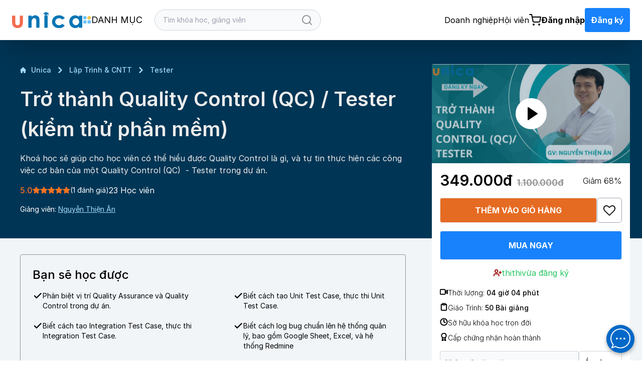

--- FILE ---
content_type: image/svg+xml
request_url: https://unica.vn/media/img/logo-unica.svg
body_size: 3233
content:
<svg xmlns="http://www.w3.org/2000/svg" viewBox="0 0 139.9 32.91"><defs><style>.cls-1{fill:#0975b4;}.cls-2{fill:#f26c4f;}</style></defs><title>Asset 1</title><g id="Layer_2" data-name="Layer 2"><g id="Layer_1-2" data-name="Layer 1"><g id="_Group_" data-name="&lt;Group&gt;"><g id="_Group_2" data-name="&lt;Group&gt;"><path id="_Path_" data-name="&lt;Path&gt;" class="cls-1" d="M39,9.81a12.5,12.5,0,0,1,4.37-2.58,8.74,8.74,0,0,1,9.27,2.26,6.81,6.81,0,0,1,1.94,4.83c.08,5.73,0,11.47,0,17.21,0,.57-.17.71-.71.69-1.58,0-3.16,0-4.75,0-.65,0-.85-.14-.85-.82q.05-6.44,0-12.88a12.41,12.41,0,0,0-.36-3,3.94,3.94,0,0,0-6.08-2.22,5.7,5.7,0,0,0-2.68,4.48c-.42,4.47-.1,9-.16,13.44,0,.75-.16,1-1,1-1.58-.07-3.16-.06-4.74,0-.66,0-.78-.2-.78-.81,0-4.15,0-8.31,0-12.46,0-3.57,0-7.14,0-10.71,0-.59.08-.84.76-.82,1.68.06,3.35,0,5,0,.5,0,.73.1.67.65S39,9.08,39,9.81Z"/><path id="_Path_2" data-name="&lt;Path&gt;" class="cls-2" d="M15.57,15.29c0-2.69,0-4.93,0-7.16,0-.52.13-.68.66-.67,1.64,0,3.28,0,4.92,0,.49,0,.7.1.69.65-.07,4.74.13,9.49-.17,14.24a11.55,11.55,0,0,1-2.59,7.27,10,10,0,0,1-7.38,3.23,12.94,12.94,0,0,1-4.93-.59c-4-1.41-6-4.48-6.42-8.55C-.24,18.51.12,13.27,0,8c0-.44.15-.59.59-.58,1.72,0,3.45,0,5.17,0,.62,0,.59.32.59.74q0,6.53,0,13.06a10.57,10.57,0,0,0,.3,2.43A4.15,4.15,0,0,0,11.49,27a4.21,4.21,0,0,0,3.92-4C15.7,20.31,15.49,17.57,15.57,15.29Z"/><path id="_Path_3" data-name="&lt;Path&gt;" class="cls-1" d="M93.52,32.89a13.34,13.34,0,0,1-8.15-2.2,12.53,12.53,0,0,1-5.54-9,12.79,12.79,0,0,1,1.9-8.83,13,13,0,0,1,8.62-5.75,15.76,15.76,0,0,1,8.55.49,13.32,13.32,0,0,1,6.24,4.69c.15.2.18.27-.09.42-1.58.86-3.15,1.74-4.72,2.62-.34.19-.51-.06-.71-.26a7.94,7.94,0,0,0-5.85-2.38c-3.27.08-5.84,1.42-7.12,4.55A7,7,0,0,0,92.31,27a8.94,8.94,0,0,0,6.17-1.37,5.14,5.14,0,0,0,1-1c.38-.44.68-.39,1.12-.07,1.28.93,2.57,1.83,3.89,2.69.55.36.45.57.07,1A13.51,13.51,0,0,1,93.52,32.89Z"/><path id="_Path_4" data-name="&lt;Path&gt;" class="cls-1" d="M70.86,19.83c0,3.87,0,7.74,0,11.61,0,.65-.19.8-.8.78-1.67,0-3.33,0-5,0-.51,0-.67-.12-.67-.65q0-11.74,0-23.48c0-.54.17-.66.67-.65,1.67,0,3.34,0,5,0,.63,0,.81.14.8.79C70.84,12.09,70.86,16,70.86,19.83Z"/><path class="cls-1" d="M133.45,9.86c0-.32,0-.46,0-.6,0-1.81,0-1.81,1.86-1.81,1.33,0,2.66,0,4,0,.49,0,.61.15.61.63q0,11.78,0,23.56c0,.51-.19.6-.64.59-1.72,0-3.45,0-5.17,0-.53,0-.7-.14-.66-.67s0-1,0-1.5c-.88.42-1.51,1.09-2.3,1.54a10.21,10.21,0,0,1-7,1.13c-5.19-.89-8.32-4.22-9.56-9.05-1.33-5.14-.47-10,3.59-13.92a10.62,10.62,0,0,1,6-2.85A11.11,11.11,0,0,1,133.45,9.86Zm-10.51,4.29c-2.85,2.27-3.2,7.07-1.18,10a6.45,6.45,0,0,0,10,.91,7.53,7.53,0,0,0,1.85-6.79,6.52,6.52,0,0,0-6.55-5.61A6,6,0,0,0,122.93,14.15Z"/></g></g><g id="_Group_3" data-name="&lt;Group&gt;"><g id="_Group_4" data-name="&lt;Group&gt;"><path id="_Path_5" data-name="&lt;Path&gt;" class="cls-1" d="M67.82,5.09h0s-3.53-1.17-3.5-1.13v.67c0,1.22,1,2.37,3.34,2.37s3.32-1.15,3.32-2.37V4l-3.08,1Z"/><path id="_Path_6" data-name="&lt;Path&gt;" class="cls-1" d="M72.79,3.21s.72-.28.83-.31.09,0,.05-.07l-.77-.43L67.82,0l-6.1,2.88L67.82,5l4-1.37.13,0,.14-.05h.07l.6-.2Z"/><path id="_Path_7" data-name="&lt;Path&gt;" class="cls-1" d="M72.23,3.36a1.64,1.64,0,0,1,0,.45s-.28.28-.28.53a1.55,1.55,0,0,0,.21.59,18.45,18.45,0,0,0-.24,1.92c.18,0,.84,0,1,0s0,0,.1-.07S72.74,5.08,72.76,5s.26-.31.25-.58a1.12,1.12,0,0,0-.28-.56,2.75,2.75,0,0,1,0-.63Z"/></g></g></g></g></svg>

--- FILE ---
content_type: application/javascript; charset=utf-8
request_url: https://unica.vn/master/js/search.js?v=1733197564
body_size: 436
content:
$("#text_search").autocomplete({
    minLength: 0,
    source: "/search-course",
    select: function (event, ui) {
        $("#text_search").val(ui.item['keyword']);
        return false;
    }
}).autocomplete("instance")._renderItem = function (ul, item) {
    return $("<li>")
        .append(`<a class="flex gap-3 pb-1" href="${item['link']}"><img class="h-8 w-auto" src="https://unica.vn/${item['image']}"> <div>${item['keyword']}</div> </a>`)
        .appendTo(ul);
};

$("#text_search_sidebar").autocomplete({
    minLength: 0,
    source: "/search-course",
    select: function (event, ui) {
        $("#text_search").val(ui.item['keyword']);
        return false;
    },
    response: function (event, ui) {
        $('#search_sidebar_result').html('');
        $('.search-box').removeClass('bg-white');
        $.each(ui.content, function (index, item) {
            $('.search-box').addClass('bg-white');
            $('#search_sidebar_result').append(`
                <a href="${item['link']}">
                    <div class="flex items-center space-x-2 py-1">
                        <img src="https://static.unica.vn/${item.image}" alt="${item.label}" class="h-8 w-autorounded-full">
                        <span class="font-medium">${item.keyword}</span>
                    </div>
                </a>`);
        });
    },
}).autocomplete("instance")._renderItem = function (ul, item) {
    return;
};


--- FILE ---
content_type: application/javascript; charset=utf-8
request_url: https://unica.vn/master/js/master.js?v=1748571188
body_size: 2301
content:
function addCart(model) {
    let course_id = $(model).attr('data-id');

    $.ajax({
        type: 'POST',
        url: '/cart/add',
        data: {
            'course_id': course_id,
        },
        beforeSend: function () {
            $(model).html(`<svg aria-hidden="true" role="status" class="inline w-4 h-4 me-3 text-white animate-spin" viewBox="0 0 100 101" fill="none" xmlns="http://www.w3.org/2000/svg">
                        <path d="M100 50.5908C100 78.2051 77.6142 100.591 50 100.591C22.3858 100.591 0 78.2051 0 50.5908C0 22.9766 22.3858 0.59082 50 0.59082C77.6142 0.59082 100 22.9766 100 50.5908ZM9.08144 50.5908C9.08144 73.1895 27.4013 91.5094 50 91.5094C72.5987 91.5094 90.9186 73.1895 90.9186 50.5908C90.9186 27.9921 72.5987 9.67226 50 9.67226C27.4013 9.67226 9.08144 27.9921 9.08144 50.5908Z" fill="#E5E7EB"/>
                        <path d="M93.9676 39.0409C96.393 38.4038 97.8624 35.9116 97.0079 33.5539C95.2932 28.8227 92.871 24.3692 89.8167 20.348C85.8452 15.1192 80.8826 10.7238 75.2124 7.41289C69.5422 4.10194 63.2754 1.94025 56.7698 1.05124C51.7666 0.367541 46.6976 0.446843 41.7345 1.27873C39.2613 1.69328 37.813 4.19778 38.4501 6.62326C39.0873 9.04874 41.5694 10.4717 44.0505 10.1071C47.8511 9.54855 51.7191 9.52689 55.5402 10.0491C60.8642 10.7766 65.9928 12.5457 70.6331 15.2552C75.2735 17.9648 79.3347 21.5619 82.5849 25.841C84.9175 28.9121 86.7997 32.2913 88.1811 35.8758C89.083 38.2158 91.5421 39.6781 93.9676 39.0409Z" fill="currentColor"/>
                        </svg>Đang xử lý`);
        },
        success: function (data) {
            let resData = data.data;
            // if (resData.redirect_link) {
            //     return authenticationModal.show();
            // }
            $(model).html("Đã thêm vào giỏ");
            $(model).attr('onclick', 'removeCart(this)');
            $('#quantity-cart').html(`<span class="absolute left-3.5 bottom-3.5 text-[10px] text-white font-bold rounded-full px-1.5 py-0.5 bg-[#1782FB]">${resData.count_items}</span>`);
            $("#cart-modal #item-img").attr({"src": `https://static.unica.vn/${resData.item_image}`});
            $("#cart-modal #item-name").html(resData.item_name);
            $("#cart-modal #item-teacher").html(resData.item_teacher);
            $("#cart-modal #buy_together").html(resData.buy_together);
            $("#cart-modal #buy_together_price_sale").html(resData.buy_together_info.price_sale.toLocaleString('vi-VN', {minimumFractionDigits: 0}));
            $("#cart-modal #buy_together_price").html(resData.buy_together_info.price.toLocaleString('vi-VN', {minimumFractionDigits: 0}));
            $("#cart-modal input[name=suggest_course_ids]").val(resData.buy_together_info.items);
            window.dataLayer.push({ecommerce: null});  // Clear the previous ecommerce object.
            window.dataLayer.push({
                event: "add_to_cart",
                ecommerce: {
                    items: resData.item
                }
            });
            if (typeof cartModal !== 'undefined' && cartModal) {
                cartModal.show();
            } else {
                window.location.reload();
            }
        }
    });
}

function removeCart(model) {
    Swal.fire({
        title: 'Bạn chắc chắn muốn bỏ khóa học này chứ?',
        icon: 'warning',
        showCancelButton: true,
        cancelButtonText: 'Đóng',
        confirmButtonColor: '#3085d6cc',
        cancelButtonColor: '#dd3333f2',
        confirmButtonText: 'Xóa khóa học'
    }).then((result) => {
        if (result.isConfirmed) {
            var id = $(model).attr('id');
            var price_sale = $(model).attr('price_sale');
            var discount = $(model).attr('discount') == undefined ? '0' : $(model).attr('discount');
            var type = 'course_id';
            $.ajax({
                type: 'POST',
                url: '/cart/remove',
                data: {
                    'id': id,
                },
                beforeSend: function () {
                    $(model).html(`<svg aria-hidden="true" role="status" class="inline w-4 h-4 me-3 text-white animate-spin" viewBox="0 0 100 101" fill="none" xmlns="http://www.w3.org/2000/svg">
                        <path d="M100 50.5908C100 78.2051 77.6142 100.591 50 100.591C22.3858 100.591 0 78.2051 0 50.5908C0 22.9766 22.3858 0.59082 50 0.59082C77.6142 0.59082 100 22.9766 100 50.5908ZM9.08144 50.5908C9.08144 73.1895 27.4013 91.5094 50 91.5094C72.5987 91.5094 90.9186 73.1895 90.9186 50.5908C90.9186 27.9921 72.5987 9.67226 50 9.67226C27.4013 9.67226 9.08144 27.9921 9.08144 50.5908Z" fill="#E5E7EB"/>
                        <path d="M93.9676 39.0409C96.393 38.4038 97.8624 35.9116 97.0079 33.5539C95.2932 28.8227 92.871 24.3692 89.8167 20.348C85.8452 15.1192 80.8826 10.7238 75.2124 7.41289C69.5422 4.10194 63.2754 1.94025 56.7698 1.05124C51.7666 0.367541 46.6976 0.446843 41.7345 1.27873C39.2613 1.69328 37.813 4.19778 38.4501 6.62326C39.0873 9.04874 41.5694 10.4717 44.0505 10.1071C47.8511 9.54855 51.7191 9.52689 55.5402 10.0491C60.8642 10.7766 65.9928 12.5457 70.6331 15.2552C75.2735 17.9648 79.3347 21.5619 82.5849 25.841C84.9175 28.9121 86.7997 32.2913 88.1811 35.8758C89.083 38.2158 91.5421 39.6781 93.9676 39.0409Z" fill="currentColor"/>
                        </svg>Đang xử lý`);
                },
                success: function (res) {
                    if (res.success) {
                        window.dataLayer.push({ecommerce: null});  // Clear the previous ecommerce object.
                        window.dataLayer.push({
                            event: "remove_from_cart",
                            ecommerce: {
                                items: []
                            }
                        });
                        location.reload();
                    }
                },
            });
        }
    })
}

function addMultipleCart(el, course_ids) {
    $.ajax({
        type: 'POST',
        url: '/cart/add-multiple-cart',
        data: {
            'course_ids': course_ids,
        },
        beforeSend: function () {
            el.html(`<svg aria-hidden="true" role="status" class="inline w-4 h-4 me-3 text-white animate-spin" viewBox="0 0 100 101" fill="none" xmlns="http://www.w3.org/2000/svg">
                        <path d="M100 50.5908C100 78.2051 77.6142 100.591 50 100.591C22.3858 100.591 0 78.2051 0 50.5908C0 22.9766 22.3858 0.59082 50 0.59082C77.6142 0.59082 100 22.9766 100 50.5908ZM9.08144 50.5908C9.08144 73.1895 27.4013 91.5094 50 91.5094C72.5987 91.5094 90.9186 73.1895 90.9186 50.5908C90.9186 27.9921 72.5987 9.67226 50 9.67226C27.4013 9.67226 9.08144 27.9921 9.08144 50.5908Z" fill="#E5E7EB"/>
                        <path d="M93.9676 39.0409C96.393 38.4038 97.8624 35.9116 97.0079 33.5539C95.2932 28.8227 92.871 24.3692 89.8167 20.348C85.8452 15.1192 80.8826 10.7238 75.2124 7.41289C69.5422 4.10194 63.2754 1.94025 56.7698 1.05124C51.7666 0.367541 46.6976 0.446843 41.7345 1.27873C39.2613 1.69328 37.813 4.19778 38.4501 6.62326C39.0873 9.04874 41.5694 10.4717 44.0505 10.1071C47.8511 9.54855 51.7191 9.52689 55.5402 10.0491C60.8642 10.7766 65.9928 12.5457 70.6331 15.2552C75.2735 17.9648 79.3347 21.5619 82.5849 25.841C84.9175 28.9121 86.7997 32.2913 88.1811 35.8758C89.083 38.2158 91.5421 39.6781 93.9676 39.0409Z" fill="currentColor"/>
                        </svg>Đang xử lý`);
        },
        success: function (resData) {
            if (resData.data.redirect_link) {
                return authenticationModal.show();
            }
            if (resData.success) {
                cartModal.hide();
                $('#quantity-cart').html(`<span class="absolute left-3.5 bottom-3.5 text-[10px] text-white font-bold rounded-full px-1.5 py-0.5 bg-[#1782FB]">${resData.data.count_items}</span>`);
                el.html("Đã thêm vào giỏ hàng").removeClass('hover:bg-orange-700').attr("disabled", "disabled");
                Swal.fire({
                    title: "Đã thêm vào giỏ hàng!",
                    icon: "success"
                });
            }
        }
    })
}

$('.action-favourite').click(function () {
    let courseId = $(this).data('id');
    let heartIcon = $(this).find('i');
    $.ajax({
        type: 'POST',
        url: '/course_action/add_quan_tam',
        data: {
            'Course_id': courseId
        },
        success: function (result) {
            if (result.data.redirect_link) {
                return authenticationModal.show();
            }
            if (result.success) {
                if (result.data.Favorited == 1) {
                    heartIcon.addClass('fa-heart text-[#006CCB]').removeClass('fa-heart-o');
                } else {
                    heartIcon.removeClass('fa-heart text-[#006CCB]').addClass('fa-heart-o');
                }
            }
        }
    });
})

localStorage.setItem('color-theme', 'light');
